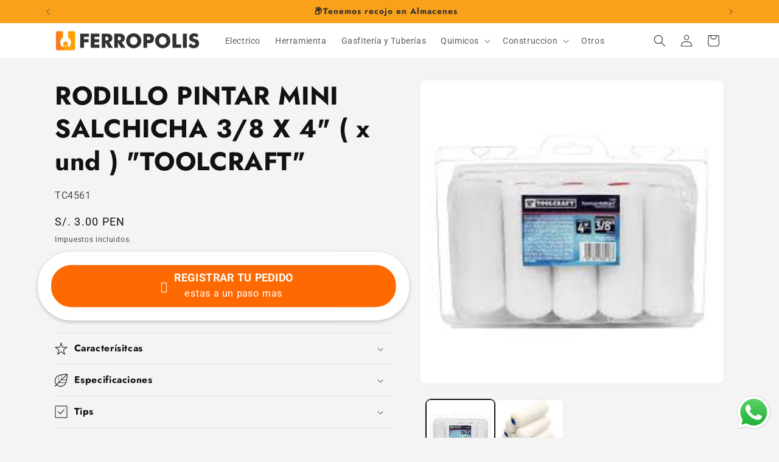

--- FILE ---
content_type: text/css
request_url: https://cdn.shopify.com/extensions/019c0f91-f3a0-7e49-912f-7824e4af9466/easysell-430/assets/easysell.css
body_size: 8017
content:
@charset "UTF-8";.es-popup-button:before{display:none!important}.es-popup-button:after{content:none}.es-popup-button{margin-bottom:6px;text-align:center;width:100%;margin-top:10px;display:flex;justify-content:center;padding:10px 20px 12px;font-size:16px;line-height:1.2;cursor:pointer;-webkit-box-pack:center;-ms-flex-pack:center;-webkit-box-align:center;-ms-flex-align:center;align-items:center;text-decoration:none;font-family:inherit;min-height:48px;border:0!important;-webkit-appearance:none;-moz-appearance:none;appearance:none}.es-popup-button svg{max-width:25px!important;max-height:25px!important}.es-form-container{background-color:#fefefe;padding:10px 18px 18px;border-radius:10px;margin-top:10px;clear:both}.es-form-container label{text-transform:none!important}.close-icon{cursor:pointer}.es-button{height:unset;min-height:50px;font-size:16px;font-weight:500;padding:10px 0;margin:20px 0;width:100%!important;border:none;text-align:center;display:flex;justify-content:center;float:unset}.es-button-content{width:100%;display:flex;justify-content:center;align-items:center;line-height:normal}.es-button-subtitle{font-size:15px;font-weight:500;margin-top:4px}input[type=checkbox]{width:18px;height:18px}@media (max-width: 700px){.es-sticky{display:block;position:fixed!important;width:100%!important;margin:0!important;z-index:999999999;max-height:60px;max-height:max-content;cursor:pointer}}@media (min-width: 701px){.es-sticky{display:none!important}}.es-input{width:100%;height:45px;font-size:inherit!important}.es-input::placeholder{color:#616161!important;opacity:1!important}.es-select{-moz-appearance:none;appearance:none;-webkit-appearance:none;background-image:url("data:image/svg+xml;charset=UTF-8,%3csvg xmlns='http://www.w3.org/2000/svg' height='24px' viewBox='0 0 24 24' width='24px' fill='%23000000'%3e%3cpath d='M8.12 9.29L12 13.17l3.88-3.88c.39-.39 1.02-.39 1.41 0 .39.39.39 1.02 0 1.41l-4.59 4.59c-.39.39-1.02.39-1.41 0L6.7 10.7c-.39-.39-.39-1.02 0-1.41.39-.38 1.03-.39 1.42 0z'/%3e%3c/svg%3e")!important;background-repeat:no-repeat!important;background-position:right center!important;position:relative;border-radius:6px!important;color:#000!important;opacity:1!important;border:1px solid #c0c0c0!important;padding:5px 15px!important}[dir=rtl] .es-select{background-position:left center!important}[dir=rtl] .es-input-group:not(.has-validation)>:not(:last-child):not(.dropdown-toggle):not(.dropdown-menu){border-radius:0 6px 6px 0!important}[dir=rtl] .es-input-group>:not(:first-child):not(.dropdown-menu):not(.valid-tooltip):not(.valid-feedback):not(.invalid-tooltip):not(.invalid-feedback){margin-right:-1px!important;border-radius:6px 0 0 6px!important}[dir=rtl] .es-input{direction:rtl}.es-input-group{column-gap:0!important;float:unset!important;margin-bottom:unset!important}.es-input-group-text{width:45px;background-color:#e1e1e1;border:1px solid #c0c0c0!important;padding:0 12px!important;border-top-left-radius:6px!important;border-bottom-left-radius:6px!important}.es-label{text-align:left;font-size:15px;font-weight:700;width:100%;display:flex!important;align-items:center;height:100%;margin-bottom:4px;-webkit-user-select:none;user-select:none;word-wrap:break-word}.es-modal{color:#000;z-index:99999999!important;display:none;position:fixed;left:0;top:0;width:100%;height:100%;overflow:auto;background-color:#0006;-webkit-backdrop-filter:blur(3px);backdrop-filter:blur(3px)}.es-thanks-container{width:94%;background-color:#fff;padding:0 20px 20px;border-radius:10px;margin:3.5% auto}.es-modal-content{margin:3.5% auto;width:94%}.es-modal-content-full-screen{margin:0 auto;width:100%}.es-modal-content-full-screen .es-form-container{margin-top:0}@media (min-width: 768px){.es-modal-content,.es-thanks-container{width:500px;margin:2% auto}}@media (min-width: 992px){.es-modal-content,.es-thanks-container{width:560px;margin:1.5% auto}}.es-close{color:#4d4d4d;font-size:28px;font-weight:700;padding:8 px;opacity:1!important}.es-discount-mask{mask:url(discount.svg) no-repeat center;mask-size:contain;-webkit-mask:url(discount.svg) no-repeat center;-webkit-mask-size:contain;background-color:#666;width:14px;height:14px}.es-loading-mask{margin:auto;display:block;shape-rendering:auto;mask:url(loading.svg) no-repeat center;mask-size:contain;-webkit-mask:url(loading.svg) no-repeat center;-webkit-mask-size:contain;background-color:#fff;width:20px;height:20px}#easysell a{color:#000!important}.bi:before{font-size:18px!important}.bi:empty{display:block!important}i.bi{font-weight:400!important}[href=es-form-hook],[href=es-scroll-button],[href=es-popup-form-hook]{visibility:hidden!important}#easysell *:empty{display:block!important}product-item .product-item__quick-form .es-popup-button-product:nth-last-of-type(2){display:none!important}.es-checkout-btn:disabled,.es-cta-btn:disabled{opacity:.5;cursor:not-allowed}.es-checkbox{margin:0 10px!important}.es-radio{position:relative!important;-webkit-appearance:none!important;-moz-appearance:none!important;appearance:none!important;width:18px!important;height:18px!important;border:1px solid black!important;padding:10px!important;border-radius:50%!important;margin:0 10px!important}.es-radio:checked{background-color:unset!important}.es-radio:checked:before{content:"";display:block;width:12px;height:12px;background-color:#000;border-radius:50%;position:absolute;top:50%;left:50%;transform:translate(-50%,-50%)}.cart__ctas{flex-direction:column}.es-soldout-label{color:#e20000;border:1px solid #e20000;padding:5px;border-radius:5px;text-align:center;display:none}.es-d-price{color:#e64141;font-weight:600}.es-d-price svg{stroke:#e64141}.offer-image{border-radius:5px;vertical-align:middle;width:55px}.product-form__quantity-and-btn{flex-direction:column}form.drawer__footer-buttons{grid:unset!important}@font-face{font-display:block;font-family:bootstrap-icons;src:url(https://analytics.geteasysell.com/fonts/bootstrap-icons-min.woff2) format("woff2")}.bi:before,[class^=bi-]:before,[class*=" bi-"]:before{display:inline-block;font-family:bootstrap-icons!important;font-style:normal;font-weight:400!important;font-variant:normal;text-transform:none;line-height:1;vertical-align:-.125em;-webkit-font-smoothing:antialiased;-moz-osx-font-smoothing:grayscale}.es-button .bi:before,.es-button [class^=bi-]:before,.es-button [class*=" bi-"]:before{font-size:inherit!important;font-weight:inherit!important}.es-popup-button .bi:before,.es-popup-button [class^=bi-]:before,.es-popup-button [class*=" bi-"]:before{font-size:inherit!important;font-weight:inherit!important}.bi-person-circle:before{content:""}.bi-telephone-fill:before{content:""}.bi-phone:before{content:""}.bi-phone-fill:before{content:""}.bi-telephone:before{content:""}.bi-envelope-fill:before{content:""}.bi-geo-fill:before{content:""}.bi-geo:before{content:""}.bi-pin-map-fill:before{content:""}.bi-pin-map:before{content:""}.bi-hash:before{content:""}.bi-card-checklist:before{content:""}.bi-map-fill:before{content:""}.bi-whatsapp:before{content:""}.bi-credit-card:before{content:""}.bi-cart-check-fill:before{content:""}.bi-cart-check:before{content:""}.bi-cart-fill:before{content:""}.bi-cart:before{content:""}.bi-bag:before{content:""}.bi-bag-fill:before{content:""}.bi-bag-check-fill:before{content:""}.bi-bag-check:before{content:""}.bi-basket3-fill:before{content:""}.bi-basket3:before{content:""}.bi-cash:before{content:""}.bi-cash-coin:before{content:""}.bi-wallet2:before{content:""}.bi-wallet-fill:before{content:""}.bi-box:before{content:""}.bi-box-fill:before{content:""}.bi-credit-card-fill:before{content:""}.bi-x-lg:before{content:""}.bi-x:before{content:""}.bi-geo-alt-fill:before{content:""}.bi-geo-alt:before{content:""}.bi-cod:before{content:""}.bi-arrow-right:before{content:""}.bi-arrow-right-short:before{content:""}.bi-chevron-left:before{content:""}.bi-chevron-right:before{content:""}.bi-briefcase:before{content:""}.bi-person-lines-fill:before{content:""}.bi-card-list:before{content:""}.bi-card-text:before{content:""}.bi-card-heading:before{content:""}.bi-person:before{content:""}.bi-person-fill:before{content:""}.bi-map:before{content:""}.bi-calendar:before{content:""}.bi-calendar-check-fill:before{content:""}.es-animated-button[data-v-c076603b]{width:100%!important;border-style:solid;padding:0;min-height:50px;display:flex;justify-content:center;align-items:center}.es-downsell-badge__text[data-v-929bca9f]{line-height:1.2}.es-downsell-content[data-v-929bca9f]{line-height:1.6}.es-downsell-modal-content[data-v-929bca9f]{margin:10% auto;max-width:350px}.layout-vertical[data-v-4d7bd5ec]{display:flex;justify-content:space-between}.es-o-index[data-v-8738b622]{width:15px;margin-inline-end:.5rem;white-space:nowrap}.preview-select-option[data-v-8738b622]{margin:auto;width:95%;font-size:16px;border-radius:3px;background-color:#fff;color:#000}.es-option-name-hidden[data-v-8738b622]{visibility:hidden!important;height:0px!important}.es-offer-badge[data-v-f5434d43]{padding:0 5px}.es-qo-container[data-v-f5434d43]{border-width:1px;margin-bottom:.5rem}[offer-selected].es-qo-container[data-v-f5434d43]{border-width:3px}.es-offer-image[data-v-f5434d43]{min-width:55px}.offer-radio[data-v-eafb9a1f]{width:22px;border:1px solid #d1d1d1;height:22px;display:block!important;border-radius:50%;flex-grow:1;flex-shrink:0;position:relative;-webkit-box-flex:1;-ms-flex-positive:1;-ms-flex-negative:0}[offer-selected] .offer-radio[data-v-eafb9a1f]:before{content:"";width:14px;height:14px;position:absolute;border-radius:50%;top:3px;left:3px}[offer-selected] .offer-radio[data-v-eafb9a1f]:before{background-color:var(--eso-border-color)}[offer-selected] .offer-radio[data-v-eafb9a1f]{border-color:var(--eso-border-color)}.offer-label[data-v-eafb9a1f]{position:absolute;top:0;inset-inline-end:0;transform:translateY(-10px);border-bottom-left-radius:5px;border-bottom-right-radius:5px;padding:2.5px 10px;margin-inline-end:15px}.offer-label[data-v-eafb9a1f]:after,.offer-label[data-v-eafb9a1f]:before{content:"";position:absolute;top:0;border-bottom:10px solid var(--eso-label-color);filter:brightness(.7)}.offer-label[data-v-eafb9a1f]:before{left:-10px;border-left:10px solid transparent}.offer-label[data-v-eafb9a1f]:after{right:-10px;border-right:10px solid transparent}.es-qo-container[data-v-eafb9a1f]{padding:15px 10px 10px;border-width:1px;margin-bottom:15px}.offer-badge[data-v-eafb9a1f]{padding:0 7px;font-size:.8em}.es-title-container[data-v-eafb9a1f]{margin-inline-start:10px}.es-price-container[data-v-eafb9a1f]{text-align:end}[offer-selected] .offer-radio[data-v-f7ab5142]:before{background-color:var(--eso-border-color)}[offer-selected] .offer-radio[data-v-f7ab5142]{border-color:var(--eso-border-color)}.offer-badge[data-v-f7ab5142]{border-radius:50px;margin-bottom:15px;text-align:center;margin-inline:4px}.offer-label[data-v-f7ab5142]{position:absolute;top:0;left:50%;transform:translate(-50%,-50%);white-space:nowrap;border-radius:5px;padding-inline:5px}.es-qo-container[data-v-f7ab5142]{border-width:1px;margin-bottom:.6rem;flex:1;max-width:var(--eso-max-width)}.es-offer-body[data-v-f7ab5142]{height:100%;padding-top:25px;padding-bottom:15px}.es-offer-content[data-v-f7ab5142]{height:100%;width:100%;overflow:hidden}.offer-title[data-v-f7ab5142]{margin-block:10px}.es-offer-image[data-v-f7ab5142]{margin-top:10px;text-align:center}.offer-image[data-v-f7ab5142]{aspect-ratio:1/1;margin-inline:auto;width:60%}.v-variants{border:1px solid var(--eso-border-color);background-color:var(--eso-background-color);border-radius:var(--eso-radius);padding-inline:1rem;padding-bottom:1rem}.es-qo-container{cursor:pointer;position:relative;border-style:solid;line-height:1.5}.es-o-p{white-space:nowrap}.es-o-cp{white-space:nowrap;font-size:15px}.offer-radio{width:22px;border:1px solid #d1d1d1;height:22px;display:block!important;border-radius:50%;-webkit-box-flex:1;-ms-flex-positive:1;flex-grow:1;-ms-flex-negative:0;flex-shrink:0;position:relative}[offer-selected] .offer-radio:before{content:"";width:14px;height:14px;position:absolute;border-radius:50%;top:3px;left:3px}#easysell-embedded-offers[data-v-6af7b0a4]{display:none;width:100%;clear:both}.es-image-container[data-v-5169f0a9]{width:60px;height:60px;overflow:hidden;border-radius:6px}.es-image-placeholder[data-v-5169f0a9]{border:solid 1px #bababa;border-radius:6px;width:60px;height:60px;display:flex;justify-content:center;align-items:center;background-color:#e6e6e6;color:#bababa}.es-image[data-v-5169f0a9]{border-radius:6px;vertical-align:middle;min-width:60px}.es-p-price[data-v-0da797ba]{line-height:normal}.es-p-discounts[data-v-0da797ba]{font-size:13px;font-weight:400}.es-p-discounts svg[data-v-0da797ba]{margin-left:0;margin-right:4px;width:14px}.loading-container[data-v-0da797ba]{min-height:120px;display:flex;justify-content:center;align-items:center}.quantity-badge[data-v-0da797ba]{display:inline-table;vertical-align:middle;width:21px;height:21px;background-color:#7c7c7c;border-radius:100%;font-size:12px!important;text-align:center;color:#fff}.es-line-top[data-v-0da797ba]{border-top:1px solid #d9d9d9;padding-top:15px!important;margin-top:6px}.es-line-item[data-v-0da797ba]{border-bottom:1px solid #d9d9d9;padding:6px 0;margin-bottom:8px}.es-image[data-v-0da797ba]{border-radius:6px;vertical-align:middle;min-width:60px}.es-product-title[data-v-0da797ba]{line-height:1.2;max-height:2.4em;display:-webkit-box;overflow:hidden;-o-text-overflow:ellipsis;text-overflow:ellipsis;-webkit-line-clamp:2;-webkit-box-orient:vertical}.es-product-title-link[data-v-0da797ba]{text-decoration:none!important}.variant[data-v-0da797ba]{color:#7b7b7b}.es-close[data-v-0da797ba]{color:#aaa;font-size:20px;margin:0 10px}.es-discount-title[data-v-61ac0596]{padding:0 4px}.es-discount-input[data-v-61ac0596]{height:45px}.es-discount-input-column[data-v-61ac0596]{width:66%!important}.es-discount-button[data-v-61ac0596]{overflow:hidden;height:45px;font-size:20px;font-weight:500;width:34%!important;border-radius:5px!important;border:none;text-align:center;flex:0 0 auto}.es-discount-button span[data-v-61ac0596]{color:#fff}.es-tag-close[data-v-61ac0596]{cursor:pointer;color:#666;font-style:normal}.es-tag-wrap[data-v-61ac0596]{padding:0 4px;text-transform:uppercase;display:flex;align-items:center;font-size:14px;font-weight:400}.es-tag[data-v-61ac0596]{background-color:#7171711c;padding:2px;border-radius:5px;display:inline-block;margin-inline-end:5px;margin-top:5px}.total-container[data-v-6c93998a]{border-radius:5px;color:#000;background-color:#f9f9f9;border:solid 1px #d3d3d3}.total-row[data-v-6c93998a]{border-top:1px solid rgba(175,175,175,.34)}.label-title[data-v-6c93998a]{display:flex;align-items:center;gap:5px}.label-value[data-v-6c93998a]{font-size:16px;font-weight:900}.total-value[data-v-6c93998a]{font-size:20px;font-weight:700}.es-quantity-picker[data-v-8910fc69]{direction:ltr}.quantity-picker-input[data-v-8910fc69]{background-color:transparent;color:#000;padding:0}.label[data-v-8910fc69]{border-left:1px solid #c0c0c0;border-top:1px solid #c0c0c0;border-bottom:1px solid #c0c0c0;padding:.5rem}input[data-v-8910fc69]{border:0;border-top:1px solid #c0c0c0;border-bottom:1px solid #c0c0c0;text-align:center;width:45px;border-radius:0}.es-minus-button[data-v-8910fc69]{border-left:1px solid #c0c0c0;border-top:1px solid #c0c0c0;border-bottom:1px solid #c0c0c0;border-right:none}.es-plus-button[data-v-8910fc69]{border-left:none;border-top:1px solid #c0c0c0;border-bottom:1px solid #c0c0c0;border-right:1px solid #c0c0c0}button[data-v-8910fc69]{padding:.5rem;color:#000;background-color:transparent;font-size:1rem;cursor:pointer}.shipping-container[data-v-80ccf127]{border:1px solid #d9d9d9;border-radius:5px}.shipping-line[data-v-80ccf127]{cursor:pointer;border-top:1px solid #d9d9d9}.shipping-label[data-v-80ccf127]{cursor:pointer;margin-bottom:0!important}.shipping-price[data-v-80ccf127]{text-align:right;font-weight:500;color:#333;white-space:nowrap}.shipping-name[data-v-80ccf127]{margin-left:15px;color:#545454}.shipping-description[data-v-80ccf127]{margin-left:15px;color:#7c7c7c}@keyframes border-dance{0%{background-position:left top,right bottom,left bottom,right top}to{background-position:left 15px top,right 15px bottom,left bottom 15px,right top 15px}}.es-bumps{margin-bottom:10px}.es-offer-container[data-v-ebcff32e]{border-radius:5px;cursor:pointer;margin:6px 0}.bump-checkbox-symbol[data-v-ebcff32e]{position:absolute;width:0;height:0;pointer-events:none;-webkit-user-select:none;user-select:none}.bump-checkbox-container[data-v-ebcff32e]{box-sizing:border-box;display:flex;align-items:center;flex-flow:row wrap}.bump-checkbox-container *[data-v-ebcff32e]{box-sizing:border-box}.bump-checkbox-input[data-v-ebcff32e]{position:absolute;visibility:hidden}.bump-checkbox[data-v-ebcff32e]{-webkit-user-select:none;user-select:none;cursor:pointer;padding:6px 8px;border-radius:6px;overflow:hidden;display:flex}.bump-checkbox[data-v-ebcff32e]:not(:last-child){margin-right:6px}.bump-checkbox span[data-v-ebcff32e]{vertical-align:middle;transform:translateZ(0)}.bump-checkbox span[data-v-ebcff32e]:first-child{position:relative;flex:0 0 18px;width:18px;height:18px;border-radius:4px;transform:scale(1);border:1px solid #cccfdb}.bump-checkbox span:first-child svg[data-v-ebcff32e]{position:absolute;top:3px;left:2px;fill:none;stroke:#fff;stroke-dasharray:16px;stroke-dashoffset:16px;transform:translateZ(0)}.bump-checkbox span[data-v-ebcff32e]:last-child{padding-left:8px;line-height:18px}.bump-checkbox:hover span[data-v-ebcff32e]:first-child{border-color:#07f}.bump-checkbox-input:checked+.bump-checkbox span[data-v-ebcff32e]:first-child{background:#07f;border-color:#07f}.bump-checkbox-input:checked+.bump-checkbox span:first-child svg[data-v-ebcff32e]{stroke-dashoffset:0}.es-checkbox-label[data-v-ce591b02]{margin-bottom:0!important;margin-top:0!important}.es-autocomplete-container{position:relative}.es-autocomplete-container ul{padding-left:8px!important;padding:8px}.es-autocomplete-results{position:absolute;top:0;left:0;width:100%;margin:0;border:1px solid #c0c0c0;max-height:300px;min-height:1em;overflow:auto;background-color:#fff;z-index:1000;border-radius:6px}.es-autocomplete-item{list-style:none;text-align:left;padding:2px 12px;cursor:pointer;border-radius:7px}.es-autocomplete-item span{font-size:14px;color:#000}.es-autocomplete-item:hover{background-color:#ebebeb}.es-countdown{line-height:normal}.es-countdown p{margin:0!important;padding:0!important}.es-countdown-timer{letter-spacing:2px}.es-timer{text-align:center;letter-spacing:2px;color:#000;font-size:20px;font-weight:700;margin-bottom:20px}.es-group{margin-bottom:16px}.es-errors{color:#e20000;font-size:14px;margin:4px 0 0}.es-error .es-input-group-text{background-color:#ffeaea!important}[dir=""] .es-error .es-input-group-text{border:2px solid #e20000!important;border-right:1px!important}[dir=rtl] .es-error .es-input-group-text{border:2px solid #e20000!important;border-left:1px!important}.es-error input:focus{outline:none!important;border:2px solid #e20000!important}.es-error input,.es-error select{border:2px solid #e20000!important}.es-error2{color:#e20000}.es-otp-modal-content[data-v-4ecb0e2c]{direction:ltr;position:relative;background:#fff;border-radius:24px;margin:5% auto;width:90%;max-width:420px;overflow:hidden}.es-otp-body[data-v-4ecb0e2c]{padding:20px 10px 0;text-align:center;position:relative;display:flex;justify-content:center;flex-direction:column;align-items:center}.es-otp-icon[data-v-4ecb0e2c]{margin-bottom:16px}.es-otp-title[data-v-4ecb0e2c]{font-size:28px;font-weight:700;color:#111827;margin:0 0 8px;line-height:1.2}.es-otp-description[data-v-4ecb0e2c]{font-size:16px;color:#6b7280;margin:0 0 20px;line-height:1.5}.es-otp-phone-container[data-v-4ecb0e2c]{margin-bottom:20px}.es-otp-phone-display[data-v-4ecb0e2c]{display:inline-flex;align-items:center;gap:10px;background-color:#f8fafc;border:1px solid #e2e8f0;border-radius:12px;padding:5px 10px;color:#475569;font-weight:600;font-size:16px}.es-otp-phone-display svg[data-v-4ecb0e2c]{color:#3b82f6}.es-otp-inputs-container[data-v-4ecb0e2c]{display:flex;gap:12px;justify-content:center;margin-bottom:16px}.es-otp-digit-wrapper[data-v-4ecb0e2c]{position:relative}.es-otp-digit-input[data-v-4ecb0e2c]{width:56px;height:56px;border:2px solid #e2e8f0;border-radius:12px;text-align:center;font-size:24px;font-weight:600;color:#111827;background-color:#fff;transition:all .2s ease;outline:none;caret-color:#3b82f6}.es-otp-digit-input[data-v-4ecb0e2c]:focus{border-color:#3b82f6;box-shadow:none}.es-otp-digit-input.filled[data-v-4ecb0e2c]{border-color:#10b981;background-color:#f0fdf4;color:#065f46}.es-otp-digit-input[data-v-4ecb0e2c]:invalid{border-color:#ef4444;background-color:#fef2f2;color:#dc2626}.es-otp-verify-button[data-v-4ecb0e2c]{width:100%;height:52px;background:linear-gradient(135deg,#3b82f6,#1d4ed8);color:#fff;border:none;border-radius:16px;font-size:16px;font-weight:600;cursor:pointer;margin-bottom:10px;position:relative;overflow:hidden}.es-otp-verify-button[data-v-4ecb0e2c]:disabled{background:#9ca3af;cursor:not-allowed}.es-otp-resend-container[data-v-4ecb0e2c]{display:flex;justify-content:center}.es-otp-resend-button[data-v-4ecb0e2c]{background:none;border:none;color:#3b82f6;font-size:14px;font-weight:600;cursor:pointer;padding:4px 10px;border-radius:8px;margin-bottom:10px}.es-otp-resend-button[data-v-4ecb0e2c]:hover:not(:disabled){background-color:#f0f9ff;color:#1d4ed8}.es-otp-resend-button[data-v-4ecb0e2c]:disabled{color:#9ca3af;cursor:not-allowed}.es-otp-timer[data-v-4ecb0e2c]{color:#6b7280;font-weight:500}.es-otp-messages-container[data-v-4ecb0e2c]{min-height:30px;display:flex;justify-content:center;align-items:center}.es-otp-message[data-v-4ecb0e2c]{font-size:12px;font-weight:500;text-align:center;padding:4px 8px;border-radius:6px;max-width:100%}.es-otp-error[data-v-4ecb0e2c]{color:#dc2626;background-color:#fef2f2}.es-otp-success[data-v-4ecb0e2c]{color:#065f46;background-color:#f0fdf4}@media (max-width: 480px){.es-otp-modal-content[data-v-4ecb0e2c]{margin:10% auto;width:95%}.es-otp-body[data-v-4ecb0e2c]{padding:20px 16px 16px}.es-otp-title[data-v-4ecb0e2c]{font-size:24px}.es-otp-digit-input[data-v-4ecb0e2c]{width:48px;height:48px;font-size:20px}.es-otp-inputs-container[data-v-4ecb0e2c]{gap:8px}}@media (min-width: 768px){.es-otp-modal-content[data-v-4ecb0e2c]{margin:3% auto}}.es-otp-digit-input[data-v-4ecb0e2c]:focus{z-index:1}.es-modal{color:#000;z-index:999999999999!important;display:none;position:fixed;left:0;top:0;width:100%;height:100%;overflow:auto;background-color:#0006}.upsell-modal-content{margin:3.5% auto;width:94%}@media (min-width: 500px){.upsell-modal-content{width:460px;margin:1.5% auto}}.es-modal-header{text-align:right}.es-close{color:#aaa;font-size:28px;font-weight:700;padding:8 px}.es-close:hover,.es-close:focus{color:#000;text-decoration:none;cursor:pointer}.cart-shaker.es-animation-active{-webkit-transform:translate3d(0,0,0);transform:translateZ(0);-webkit-backface-visibility:hidden;backface-visibility:hidden;-webkit-perspective:1000px;perspective:1000px}.cart-shaker.es-animation-active.es-animation-shakeLeftRight{-webkit-animation:cqShakeLeftRight .82s cubic-bezier(.36,.07,.19,.97) both!important;animation:cqShakeLeftRight .82s cubic-bezier(.36,.07,.19,.97) both!important}.cart-shaker.es-animation-active.es-animation-shakeUpDown{-webkit-animation:cqShakeUpDown .82s cubic-bezier(.36,.07,.19,.97) both!important;animation:cqShakeUpDown .82s cubic-bezier(.36,.07,.19,.97) both!important}.cart-shaker.es-animation-active.es-animation-shakeBottom{-webkit-animation:cqShakeBottom .82s cubic-bezier(.36,.07,.19,.97) both!important;animation:cqShakeBottom .82s cubic-bezier(.36,.07,.19,.97) both!important}.cart-shaker.es-animation-active.es-animation-pulse{-webkit-animation:cqPulse .82s cubic-bezier(.36,.07,.19,.97) both!important;animation:cqPulse .82s cubic-bezier(.36,.07,.19,.97) both!important}.cart-shaker.es-animation-active.es-animation-tada{-webkit-animation:cqTada .82s cubic-bezier(.36,.07,.19,.97) both!important;animation:cqTada .82s cubic-bezier(.36,.07,.19,.97) both!important}.cart-shaker.es-animation-active.es-animation-bounce{-webkit-animation:cqBounce .82s cubic-bezier(.36,.07,.19,.97) both!important;animation:cqBounce .82s cubic-bezier(.36,.07,.19,.97) both!important}@-webkit-keyframes cqShakeLeftRight{10%,90%{-webkit-transform:translate3d(-1px,0,0);transform:translate3d(-1px,0,0)}20%,80%{-webkit-transform:translate3d(2px,0,0);transform:translate3d(2px,0,0)}30%,50%,70%{-webkit-transform:translate3d(-4px,0,0);transform:translate3d(-4px,0,0)}40%,60%{-webkit-transform:translate3d(4px,0,0);transform:translate3d(4px,0,0)}}@keyframes cqShakeLeftRight{10%,90%{-webkit-transform:translate3d(-1px,0,0);transform:translate3d(-1px,0,0)}20%,80%{-webkit-transform:translate3d(2px,0,0);transform:translate3d(2px,0,0)}30%,50%,70%{-webkit-transform:translate3d(-4px,0,0);transform:translate3d(-4px,0,0)}40%,60%{-webkit-transform:translate3d(4px,0,0);transform:translate3d(4px,0,0)}}@-webkit-keyframes cqShakeUpDown{10%,90%{-webkit-transform:translate3d(0,-1px,0);transform:translate3d(0,-1px,0)}20%,80%{-webkit-transform:translate3d(0,2px,0);transform:translate3d(0,2px,0)}30%,50%,70%{-webkit-transform:translate3d(0,-4px,0);transform:translate3d(0,-4px,0)}40%,60%{-webkit-transform:translate3d(0,4px,0);transform:translate3d(0,4px,0)}}@keyframes cqShakeUpDown{10%,90%{-webkit-transform:translate3d(0,-1px,0);transform:translate3d(0,-1px,0)}20%,80%{-webkit-transform:translate3d(0,2px,0);transform:translate3d(0,2px,0)}30%,50%,70%{-webkit-transform:translate3d(0,-4px,0);transform:translate3d(0,-4px,0)}40%,60%{-webkit-transform:translate3d(0,4px,0);transform:translate3d(0,4px,0)}}@-webkit-keyframes cqShakeBottom{0%,to{-webkit-transform:rotate(0deg);transform:rotate(0);-webkit-transform-origin:50% 100%;transform-origin:50% 100%}10%{-webkit-transform:rotate(2deg);transform:rotate(2deg)}20%,40%,60%{-webkit-transform:rotate(-4deg);transform:rotate(-4deg)}30%,50%,70%{-webkit-transform:rotate(4deg);transform:rotate(4deg)}80%{-webkit-transform:rotate(-2deg);transform:rotate(-2deg)}90%{-webkit-transform:rotate(2deg);transform:rotate(2deg)}}@keyframes cqShakeBottom{0%,to{-webkit-transform:rotate(0deg);transform:rotate(0);-webkit-transform-origin:50% 100%;transform-origin:50% 100%}10%{-webkit-transform:rotate(2deg);transform:rotate(2deg)}20%,40%,60%{-webkit-transform:rotate(-4deg);transform:rotate(-4deg)}30%,50%,70%{-webkit-transform:rotate(4deg);transform:rotate(4deg)}80%{-webkit-transform:rotate(-2deg);transform:rotate(-2deg)}90%{-webkit-transform:rotate(2deg);transform:rotate(2deg)}}@-webkit-keyframes cqPulse{0%{-webkit-transform:scale(1);transform:scale(1)}50%{-webkit-transform:scale(1.1);transform:scale(1.1)}to{-webkit-transform:scale(1);transform:scale(1)}}@keyframes cqPulse{0%{-webkit-transform:scale(1);transform:scale(1)}50%{-webkit-transform:scale(1.1);transform:scale(1.1)}to{-webkit-transform:scale(1);transform:scale(1)}}@-webkit-keyframes cqTada{0%{-webkit-transform:scaleX(1);transform:scaleX(1)}10%,20%{-webkit-transform:scale3d(.9,.9,.9) rotate(-3deg);transform:scale3d(.9,.9,.9) rotate(-3deg)}30%,50%,70%,90%{-webkit-transform:scale3d(1.1,1.1,1.1) rotate(3deg);transform:scale3d(1.1,1.1,1.1) rotate(3deg)}40%,60%,80%{-webkit-transform:scale3d(1.1,1.1,1.1) rotate(-3deg);transform:scale3d(1.1,1.1,1.1) rotate(-3deg)}to{-webkit-transform:scaleX(1);transform:scaleX(1)}}@keyframes cqTada{0%{-webkit-transform:scaleX(1);transform:scaleX(1)}10%,20%{-webkit-transform:scale3d(.9,.9,.9) rotate(-3deg);transform:scale3d(.9,.9,.9) rotate(-3deg)}30%,50%,70%,90%{-webkit-transform:scale3d(1.1,1.1,1.1) rotate(3deg);transform:scale3d(1.1,1.1,1.1) rotate(3deg)}40%,60%,80%{-webkit-transform:scale3d(1.1,1.1,1.1) rotate(-3deg);transform:scale3d(1.1,1.1,1.1) rotate(-3deg)}to{-webkit-transform:scaleX(1);transform:scaleX(1)}}@-webkit-keyframes cqBounce{15%{-webkit-transform:translateY(0);transform:translateY(0)}35%{-webkit-transform:translateY(-35%);transform:translateY(-35%)}45%{-webkit-transform:translateY(0%);transform:translateY(0)}55%{-webkit-transform:translateY(-20%);transform:translateY(-20%)}70%{-webkit-transform:translateY(0%);transform:translateY(0)}80%{-webkit-transform:translateY(-10%);transform:translateY(-10%)}90%{-webkit-transform:translateY(0%);transform:translateY(0)}95%{-webkit-transform:translateY(-2%);transform:translateY(-2%)}99%{-webkit-transform:translateY(0%);transform:translateY(0)}to{-webkit-transform:translateY(0);transform:translateY(0)}}@keyframes cqBounce{15%{-webkit-transform:translateY(0);transform:translateY(0)}35%{-webkit-transform:translateY(-35%);transform:translateY(-35%)}45%{-webkit-transform:translateY(0%);transform:translateY(0)}55%{-webkit-transform:translateY(-20%);transform:translateY(-20%)}70%{-webkit-transform:translateY(0%);transform:translateY(0)}80%{-webkit-transform:translateY(-10%);transform:translateY(-10%)}90%{-webkit-transform:translateY(0%);transform:translateY(0)}95%{-webkit-transform:translateY(-2%);transform:translateY(-2%)}99%{-webkit-transform:translateY(0%);transform:translateY(0)}to{-webkit-transform:translateY(0);transform:translateY(0)}}.nav-icon[data-v-220b91da]{cursor:pointer}.nav-icon .bi[data-v-220b91da]:before{font-size:30px!important}.es-main-image-container[data-v-220b91da]{width:100%}.preview-select-option[data-v-915fab92]{font-size:16px;border-radius:3px;min-width:100px;background-color:#fff;color:#000}.discount-value[data-v-23e81d37]{padding:3px 20px;font-weight:700;margin-top:12px}.es-pricing[data-v-23e81d37]{margin-top:12px}.es-product-title[data-v-23e81d37]{color:#000;font-size:22px}.es-price[data-v-23e81d37]{font-weight:900;font-size:20px;margin-left:14px}.es-compared-price[data-v-23e81d37]{text-decoration-line:line-through;font-size:14px}.es-total-section[data-v-907b55c4]{font-weight:400;font-size:13;color:#000!important}.es-header{margin-bottom:15px}#easysell-upsell{line-height:normal}.loading-container{min-height:700px;display:flex;justify-content:center;align-items:center}.es-css :root{--bs-blue: #0d6efd;--bs-indigo: #6610f2;--bs-purple: #6f42c1;--bs-pink: #d63384;--bs-red: #dc3545;--bs-orange: #fd7e14;--bs-yellow: #ffc107;--bs-green: #198754;--bs-teal: #20c997;--bs-cyan: #0dcaf0;--bs-white: #fff;--bs-gray: #6c757d;--bs-gray-dark: #343a40;--bs-primary: #0d6efd;--bs-secondary: #6c757d;--bs-success: #198754;--bs-info: #0dcaf0;--bs-warning: #ffc107;--bs-danger: #dc3545;--bs-light: #f8f9fa;--bs-dark: #212529;--bs-font-sans-serif: system-ui, -apple-system, "Segoe UI", Roboto, "Helvetica Neue", Arial, "Noto Sans", "Liberation Sans", sans-serif, "Apple Color Emoji", "Segoe UI Emoji", "Segoe UI Symbol", "Noto Color Emoji";--bs-font-monospace: SFMono-Regular, Menlo, Monaco, Consolas, "Liberation Mono", "Courier New", monospace;--bs-gradient: linear-gradient( 180deg, rgba(255, 255, 255, .15), rgba(255, 255, 255, 0) )}.es-css *,.es-css :after,.es-css :before{box-sizing:border-box}@media (prefers-reduced-motion: no-preference){.es-css :root{scroll-behavior:smooth}}.es-css body{margin:0;font-family:var(--bs-font-sans-serif);font-size:1rem;font-weight:400;line-height:1.5;color:#212529;background-color:#fff;-webkit-text-size-adjust:100%;-webkit-tap-highlight-color:transparent}.es-css .h2,.es-css h2{margin-top:0;margin-bottom:.5rem;font-weight:500;line-height:1.2}.es-css .h2,.es-css h2{font-size:calc(1.325rem + .9vw)}@media (min-width: 1200px){.es-css .h2,.es-css h2{font-size:2rem}}.es-css p{margin-top:0;margin-bottom:0rem}.es-css address{margin-bottom:1rem;font-style:normal;line-height:inherit}.es-css ul{padding-left:2rem}.es-css ul{margin-top:0;margin-bottom:1rem}.es-css ul ul{margin-bottom:0}.es-css b{font-weight:bolder}.es-css .small,.es-css small{font-size:.875em}.es-css a{color:#0d6efd;text-decoration:underline}.es-css a:hover{color:#0a58ca}.es-css a:not([href]):not([class]),.es-css a:not([href]):not([class]):hover{color:inherit;text-decoration:none}.es-css code{font-family:var(--bs-font-monospace);font-size:1em;direction:ltr;unicode-bidi:bidi-override}.es-css code{font-size:.875em;color:#d63384;word-wrap:break-word}.es-css a>code{color:inherit}.es-css img,.es-css svg{vertical-align:middle}.es-css label{display:inline-block}.es-css button{border-radius:0}.es-css button:focus:not(:focus-visible){outline:0}.es-css button,.es-css input,.es-css select,.es-css textarea{margin:0;font-family:inherit;font-size:inherit;line-height:inherit}.es-css button,.es-css select{text-transform:none}.es-css select{word-wrap:normal}.es-css select:disabled{opacity:1}.es-css [type=button],.es-css [type=submit],.es-css button{-webkit-appearance:button}.es-css [type=button]:not(:disabled),.es-css [type=submit]:not(:disabled),.es-css button:not(:disabled){cursor:pointer}.es-css ::-moz-focus-inner{padding:0;border-style:none}.es-css textarea{resize:vertical}.es-css ::-webkit-datetime-edit-day-field,.es-css ::-webkit-datetime-edit-fields-wrapper,.es-css ::-webkit-datetime-edit-hour-field,.es-css ::-webkit-datetime-edit-minute,.es-css ::-webkit-datetime-edit-month-field,.es-css ::-webkit-datetime-edit-text,.es-css ::-webkit-datetime-edit-year-field{padding:0}.es-css ::-webkit-inner-spin-button{height:auto}.es-css [type=search]{outline-offset:-2px;-webkit-appearance:textfield}.es-css ::-webkit-search-decoration{-webkit-appearance:none}.es-css ::-webkit-color-swatch-wrapper{padding:0}.es-css ::file-selector-button{font:inherit}.es-css ::-webkit-file-upload-button{font:inherit;-webkit-appearance:button}.es-css iframe{border:0}.es-css summary{display:list-item;cursor:pointer}.es-css [hidden]{display:none!important}.es-css .row{--bs-gutter-x: 1.5rem;--bs-gutter-y: 0;display:flex;flex-wrap:wrap;margin-top:calc(var(--bs-gutter-y) * -1);margin-right:calc(var(--bs-gutter-x) * -.5);margin-left:calc(var(--bs-gutter-x) * -.5)}.es-css .row>*{flex-shrink:0;width:100%;max-width:100%;padding-right:calc(var(--bs-gutter-x) * .5);padding-left:calc(var(--bs-gutter-x) * .5);margin-top:var(--bs-gutter-y)}.es-css .col{flex:1 0 0%}.es-css .g-0{--bs-gutter-x: 0}.es-css .g-0{--bs-gutter-y: 0}.es-css .gx-2{--bs-gutter-x: .5rem}.es-css .es-form-control{display:block;width:100%;padding:5px 15px;font-size:1rem;font-weight:400;line-height:1.5;color:#212529;background-color:#fff;background-clip:padding-box;border:1px solid #c0c0c0;-webkit-appearance:none;-moz-appearance:none;appearance:none;border-radius:6px;transition:border-color .15s ease-in-out,box-shadow .15s ease-in-out}@media (prefers-reduced-motion: reduce){.es-css .es-form-control{transition:none}}.es-css .es-form-control:focus{color:#212529;background-color:#fff;border-color:#86b7fe;outline:0;box-shadow:0 0 0 .25rem #0d6efd40}.es-css .es-form-control::-webkit-date-and-time-value{height:1.5em}.es-css .es-form-control::-moz-placeholder{color:#6c757d;opacity:1}.es-css .es-form-control::placeholder{color:#6c757d;opacity:1}.es-css .es-form-control:disabled,.es-css .es-form-control[readonly]{background-color:#e9ecef;opacity:1}.es-css .es-form-control::file-selector-button{padding:.375rem .75rem;margin:-.375rem -.75rem;-webkit-margin-end:.75rem;margin-inline-end:.75rem;color:#212529;background-color:#e9ecef;pointer-events:none;border-color:inherit;border-style:solid;border-width:0;border-inline-end-width:1px;border-radius:0;transition:color .15s ease-in-out,background-color .15s ease-in-out,border-color .15s ease-in-out,box-shadow .15s ease-in-out}@media (prefers-reduced-motion: reduce){.es-css .es-form-control::file-selector-button{transition:none}}.es-css .es-form-control:hover:not(:disabled):not([readonly])::file-selector-button{background-color:#dde0e3}.es-css .es-form-control::-webkit-file-upload-button{padding:.375rem .75rem;margin:-.375rem -.75rem;-webkit-margin-end:.75rem;margin-inline-end:.75rem;color:#212529;background-color:#e9ecef;pointer-events:none;border-color:inherit;border-style:solid;border-width:0;border-inline-end-width:1px;border-radius:0;-webkit-transition:color .15s ease-in-out,background-color .15s ease-in-out,border-color .15s ease-in-out,box-shadow .15s ease-in-out;transition:color .15s ease-in-out,background-color .15s ease-in-out,border-color .15s ease-in-out,box-shadow .15s ease-in-out}@media (prefers-reduced-motion: reduce){.es-css .es-form-control::-webkit-file-upload-button{-webkit-transition:none;transition:none}}.es-css .es-form-control:hover:not(:disabled):not([readonly])::-webkit-file-upload-button{background-color:#dde0e3}.es-css textarea.es-form-control{min-height:calc(1.5em + .75rem + 2px)}.es-css .es-input-group{position:relative;display:flex;flex-wrap:wrap;align-items:stretch;width:100%}.es-css .es-input-group>.es-form-control{position:relative;flex:1 1 auto;width:1%;min-width:0}.es-css .es-input-group>.es-form-control:focus{z-index:3}.es-css .es-input-group .btn{position:relative;z-index:2}.es-css .es-input-group .btn:focus{z-index:3}.es-css .es-input-group-text{display:flex;align-items:center;padding:.375rem .75rem;font-size:1rem;font-weight:400;line-height:1.5;color:#212529;text-align:center;white-space:nowrap;background-color:#e1e1e1;border:1px solid #ced4da;border-radius:.25rem}.es-css .es-input-group:not(.has-validation)>:not(:last-child):not(.dropdown-toggle):not(.dropdown-menu){border-top-right-radius:0;border-bottom-right-radius:0}.es-css .es-input-group>:not(:first-child):not(.dropdown-menu):not(.valid-tooltip):not(.valid-feedback):not(.invalid-tooltip):not(.invalid-feedback){margin-left:-1px;border-top-left-radius:0;border-bottom-left-radius:0}.es-css .btn{display:inline-block;font-weight:400;line-height:1.5;color:#212529;text-align:center;text-decoration:none;vertical-align:middle;cursor:pointer;-webkit-user-select:none;-moz-user-select:none;user-select:none;background-color:transparent;border:1px solid transparent;padding:.375rem .75rem;font-size:1rem;border-radius:.25rem;transition:color .15s ease-in-out,background-color .15s ease-in-out,border-color .15s ease-in-out,box-shadow .15s ease-in-out}@media (prefers-reduced-motion: reduce){.es-css .btn{transition:none}}.es-css .btn:hover{color:#212529}.es-css .btn:focus{outline:0;box-shadow:0 0 0 .25rem #0d6efd40}.es-css .btn.disabled,.es-css .btn:disabled{pointer-events:none;opacity:.65}.es-css .badge{display:inline-block;padding:.35em .65em;font-size:.75em;font-weight:700;line-height:1;color:#fff;text-align:center;white-space:nowrap;vertical-align:baseline;border-radius:.25rem}.es-css .badge:empty{display:none}.es-css .btn .badge{position:relative;top:-1px}@-webkit-keyframes progress-bar-stripes{0%{background-position-x:1rem}}@keyframes progress-bar-stripes{0%{background-position-x:1rem}}@-webkit-keyframes spinner-border{to{transform:rotate(360deg)}}@keyframes spinner-border{to{transform:rotate(360deg)}}@-webkit-keyframes spinner-grow{0%{transform:scale(0)}50%{opacity:1;transform:none}}@keyframes spinner-grow{0%{transform:scale(0)}50%{opacity:1;transform:none}}.es-css .text-truncate{overflow:hidden;text-overflow:ellipsis;white-space:nowrap}.es-css .d-flex{display:flex!important}.es-css .position-relative{position:relative!important}.es-css .position-absolute{position:absolute!important}.es-css .top-0{top:0!important}.es-css .start-100{left:100%!important}.es-css .translate-middle{transform:translate(-50%,-50%)!important}.es-css .border{border:1px solid #dee2e6!important}.es-css .flex-fill{flex:1 1 auto!important}.es-css .flex-column{flex-direction:column!important}.es-css .flex-grow-0{flex-grow:0!important}.es-css .flex-grow-1{flex-grow:1!important}.es-css .flex-shrink-0{flex-shrink:0!important}.es-css .flex-shrink-1{flex-shrink:1!important}.es-css .flex-wrap{flex-wrap:wrap!important}.es-css .flex-nowrap{flex-wrap:nowrap!important}.es-css .gap-1{gap:.25rem!important}.es-css .gap-2{gap:.5rem!important}.es-css .justify-content-start{justify-content:flex-start!important}.es-css .justify-content-center{justify-content:center!important}.es-css .justify-content-between{justify-content:space-between!important}.es-css .align-items-start{align-items:flex-start!important}.es-css .align-items-end{align-items:flex-end!important}.es-css .align-items-center{align-items:center!important}.es-css .align-items-baseline{align-items:baseline!important}.es-css .mx-1{margin-right:.25rem!important;margin-left:.25rem!important}.es-css .mx-2{margin-right:.5rem!important;margin-left:.5rem!important}.es-css .my-1{margin-top:.25rem!important;margin-bottom:.25rem!important}.es-css .my-4{margin-top:1.5rem!important;margin-bottom:1.5rem!important}.es-css .mt-2{margin-top:.5rem!important}.es-css .mt-3{margin-top:1rem!important}.es-css .mt-4{margin-top:1.5rem!important}.es-css .me-1{margin-right:.25rem!important}.es-css .me-2{margin-right:.5rem!important}.es-css .mb-0{margin-bottom:0!important}.es-css .mb-1{margin-bottom:.25rem!important}.es-css .mb-2{margin-bottom:.5rem!important}.es-css .mb-3{margin-bottom:1rem!important}.es-css .mb-4{margin-bottom:1.5rem!important}.es-css .p-1{padding:.25rem!important}.es-css .p-2{padding:.5rem!important}.es-css .px-2{padding-right:.5rem!important;padding-left:.5rem!important}.es-css .px-4{padding-right:1.5rem!important;padding-left:1.5rem!important}.es-css .py-1{padding-top:.25rem!important;padding-bottom:.25rem!important}.es-css .py-2{padding-top:.5rem!important;padding-bottom:.5rem!important}.es-css .pt-2{padding-top:.5rem!important}.es-css .pb-1{padding-bottom:.25rem!important}.es-css .pb-3{padding-bottom:1rem!important}.es-css .ps-3{padding-left:1rem!important}.es-css .fw-normal{font-weight:400!important}.es-css .fw-bold{font-weight:700!important}.es-css .text-end{text-align:right!important}.es-css .text-center{text-align:center!important}.es-css .text-decoration-line-through{text-decoration:line-through!important}.es-css .text-secondary{color:#6c757d!important}.es-css .text-danger{color:#dc3545!important}.es-css .text-black-50{color:#00000080!important}.es-css .rounded{border-radius:.25rem!important}.es-css .visible{visibility:visible!important}@media (min-width: 576px){.es-css [data-layout=auto] .es-label-column{flex:0 0 auto;width:25%}.es-css [data-layout=auto] .es-input-column{flex:1}}.es-css [data-layout=horizontal] .es-label-column{flex:0 0 auto;width:25%}.es-css [data-layout=vertical] .es-label-column{flex:0 0 auto;width:100%}.es-css [data-layout=horizontal] .es-input-column{flex:1}.es-css [data-layout=vertical] .es-input-column{flex:0 0 auto;width:100%}


--- FILE ---
content_type: text/javascript
request_url: https://cdn.shopify.com/extensions/01997694-28ab-722d-9d39-927910334461/buystro-6/assets/mps-buy-me.min.js
body_size: -625
content:
(()=>{window.BUY_ME.BM_DOMAIN="https://buy-me-cdn.makeprosimp.com";var p=document.createElement("script");p.async=!0,p.src=window.BUY_ME.BM_DOMAIN+"/v2/app.min.js?v=v2&shop="+window.BUY_ME.shop,document.body.appendChild(p)})();

--- FILE ---
content_type: image/svg+xml
request_url: https://cdn.shopify.com/extensions/019c0f91-f3a0-7e49-912f-7824e4af9466/easysell-430/assets/loading.svg
body_size: -474
content:
<svg
    xmlns="http://www.w3.org/2000/svg"
    xmlns:xlink="http://www.w3.org/1999/xlink"
    style="margin: auto; display: block; shape-rendering: auto"
    viewBox="0 0 100 100"
    preserveAspectRatio="xMidYMid"
    width="20"
    height="20"
  >
    <circle
      cx="50"
      cy="50"
      fill="none"
      stroke="#FFFFFF"
      stroke-width="10"
      r="35"
      stroke-dasharray="164.93361431346415 56.97787143782138"
    >
      <animateTransform
        attributeName="transform"
        type="rotate"
        repeatCount="indefinite"
        dur="1s"
        values="0 50 50;360 50 50"
        keyTimes="0;1"
      ></animateTransform>
    </circle>
  </svg>